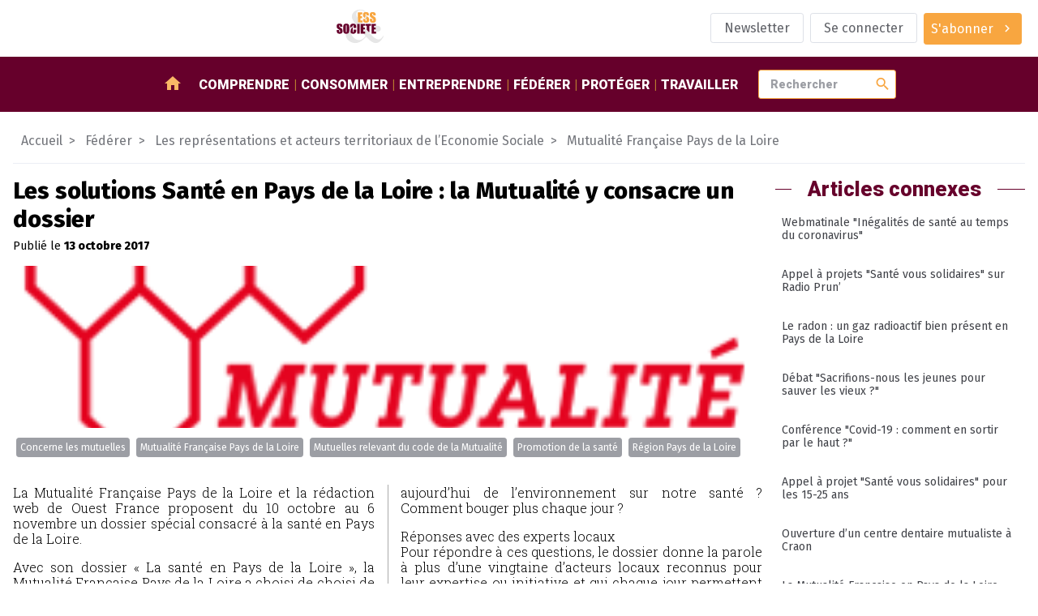

--- FILE ---
content_type: text/html; charset=utf-8
request_url: https://www.ess-et-societe.net/Les-solutions-Sante-en-Pays-de-la
body_size: 10548
content:

<!DOCTYPE html>

<html dir="ltr" lang="fr">

<head>

    <title>Les solutions Santé en Pays de la Loire : la Mutualité y consacre un dossier - ESS et société, Enjeux et débats</title>
    <link rel="canonical" href="https://www.ess-et-societe.net/Les-solutions-Sante-en-Pays-de-la" />
    <meta content="La Mutualit&#233; Fran&#231;aise Pays de la Loire et la r&#233;daction web de Ouest France proposent du 10 octobre au 6 novembre un dossier sp&#233;cial consacr&#233; &#224; la sant&#233; en Pays de la Loire. Avec son dossier &#171; La sant&#233; (...)" name="description"/>
    
        <meta name="keywords" content="Les solutions Sant&#233; en Pays de la Loire : la Mutualit&#233; y consacre un dossier,Mutuelles relevant du code de la Mutualit&#233;,R&#233;gion Pays de la Loire,Promotion de la sant&#233;,Mutualit&#233; Fran&#231;aise Pays de la Loire,Concerne les mutuelles" />
    
    <!-- Facebook Meta Tags -->
    <meta property="og:url" content="https://www.ess-et-societe.net/Les-solutions-Sante-en-Pays-de-la">
    <meta property="og:type" content="article">
    <meta property="og:title" content="Les solutions Santé en Pays de la Loire : la Mutualité y consacre un dossier">
    <meta property="og:description" content="La Mutualité Française Pays de la Loire et la rédaction web de Ouest France proposent du 10 octobre au 6 novembre un dossier spécial consacré à la santé en Pays de la Loire. 

Avec son dossier &#171; La santé (...)">
    <meta property="og:image" content="https://www.ess-et-societe.net/IMG/rubon311.png?1687777125">

    <!-- Twitter Meta Tags -->
    <meta name="twitter:card" content="summary_large_image">

    <meta http-equiv="Content-Type" content="text/html; charset=utf-8" />


<meta name="generator" content="SPIP" />

<meta name="robots" content="index">


<meta name="viewport" content="width=device-width, initial-scale=1">


<meta name="theme-color" content="#fafafa">


<link rel="alternate" type="application/rss+xml" title="Syndiquer tout le site" href="spip.php?page=backend" />


<link rel="stylesheet" href="prive/spip_style.css" type="text/css" media="all" />








<link rel="preconnect" href="https://fonts.googleapis.com"/>
<link rel="preconnect" href="https://fonts.gstatic.com" crossorigin/>
<link href="https://fonts.googleapis.com/css2?family=Fira+Sans:wght@400;800&family=Roboto+Slab:wght@300&family=Roboto:wght@900&display=swap" rel="stylesheet">
<link href="https://fonts.googleapis.com/icon?family=Material+Icons" rel="stylesheet"/>


<link rel="stylesheet" href="squelettes/assets/css/styles.css" type="text/css" media="all" />

<script src="squelettes/assets/js/main.js" defer></script>
<script defer>
  document.querySelectorAll("a[href^='https://www.ess-et-societe.net']").forEach(e => e.attr("target","_blank"));
</script>    <script type="application/ld+json">
        {
            "@context": "https://schema.org",
            "@type": "NewsArticle",
            "headline": "Les solutions Sant&#233; en Pays de la Loire : la Mutualit&#233; y consacre un dossier",
            "description": "La Mutualit&#233; Fran&#231;aise Pays de la Loire et la r&#233;daction web de Ouest France proposent du 10 octobre au 6 novembre un dossier sp&#233;cial consacr&#233; &#224; la sant&#233; en Pays de la Loire. Avec son dossier &#171; La sant&#233; (...)",
            "datePublished": "2017-10-13",
            "dateModified": "2024-09-10",
            "image": ["https://www.ess-et-societe.net/IMG/rubon311.png?1687777125"],
            "mainEntityOfPage": {
                "@type": "webPage",
                "id": "https://www.ess-et-societe.net/Les-solutions-Sante-en-Pays-de-la"
            },
            "publisher": {
                "@type": "Organization",
                "name": "ESS&Societe",
                "url": "https://www.ess-et-societe.net/",
                "logo": {
                    "@type": "ImageObject",
                    "url": "https://www.ess-et-societe.net/squelettes/assets/img/ESS-logo.svg"
                }
            }
        }
    </script>
    
    <script type="application/ld+json">
        {
            "@context": "https://schema.org",
            "@type": "BreadcrumbList",
            "itemListElement": [
                {
                    "@type": "ListItem",
                    "position": 1,
                    "name": "F&#233;d&#233;rer",
                    "item": "https://www.ess-et-societe.net/-Federer-"
                },
                {
                    "@type": "ListItem",
                    "position": 2,
                    "name": "Les repr&#233;sentations et acteurs territoriaux de l&#039;Economie Sociale",
                    "item": "https://www.ess-et-societe.net/-Les-representations-et-acteurs-"
                },
                {
                    "@type": "ListItem",
                    "position": 3,
                    "name": "Mutualit&#233; Fran&#231;aise Pays de la Loire",
                    "item": "https://www.ess-et-societe.net/-Mutualite-Francaise-Pays-de-la-311-"
                },
                {
                    "@type": "ListItem",
                    "position": 4,
                    "name": "Les solutions Sant&#233; en Pays de la Loire : la Mutualit&#233; y consacre un dossier"
                }
            ]
        }
    </script>
    

</head>

<body class="ess-T-article">

<header class="ess-C-header">

    <figure>
        <a href="https://www.ess-et-societe.net">
            <img alt="logo ess" class="ess-O-logo" src="squelettes/assets/img/ESS-logo.svg">
        </a>
    </figure>

    <ul class="ess-O-list">
        
        <li>
            <a href="Inscription-a-la-lettre-d-information-hebdomadaire" class="ess-O-btn --phantom">
                <span>Newsletter</span>
            </a>
        </li>
        

        
        <li>
            <a class="ess-O-btn --phantom" rel="nofollow" href="spip.php?page=login-public&amp;target=Agriculture-paysanne-quels-choix">Se connecter</a>
             
        </li>
        

        

        

        
        <li>
             
            <a class="ess-O-btn --primary --group" href="S-abonner-a-ESS-et-Societe">
                <span>S'abonner</span>
                <span class="material-icons">chevron_right</span>
            </a>
        </li>
        

    </ul>

</header>

<section class="ess-C-navbar" id="navbar">

  <a class="ess-O-btn --group --primary" id="open-lateral-nav-button"><span class="material-icons">menu</span></a>
  <figure>
    <a href="https://www.ess-et-societe.net">
      <img alt="logo ess" src="squelettes/assets/img/ESS-logo-nb.svg">
    </a>
  </figure>
  <nav class="ess-O-list">
    <a href="/"><span class="material-icons">home</span></a>
    
    <a href="-Comprendre-">Comprendre</a>
    
    <a href="-Consommer-">Consommer</a>
    
    <a href="-Entreprendre-">Entreprendre</a>
    
    <a href="-Federer-">Fédérer</a>
    
    <a href="-Proteger-">Protéger</a>
    
    <a href="-Travailler-1655-">Travailler</a>
    
  </nav>

  <form class="ess-0-input-group" action="spip.php" method="get">
    <input type="hidden" name="page" value="recherche" />
    <input class="ess-0-input" id="search" name="recherche" placeholder="Rechercher" type="text" value="">
    <button class="material-icons">search</button>
    <span id="autocomplete-list"></span>
  </form>


</section>

<main>


    

    
    

    <!-- aa article-->

    <nav class="ess-C-filAriane">
        <a href="/">Accueil</a>
        
        
        
         <a href="-Federer-"><span>Fédérer</span></a>
        
         <a href="-Les-representations-et-acteurs-"><span>Les représentations et acteurs territoriaux de l&#8217;Economie Sociale</span></a>
        
         <a href="-Mutualite-Francaise-Pays-de-la-311-"><span>Mutualité Française Pays de la Loire</span></a>
        
    </nav>

    <section class="ess-O-layout --article">

        <div>

            <!-- article abonné -->
            <section class="ess-C-article">

                <h1 class="big">Les solutions Santé en Pays de la Loire&nbsp;: la Mutualité y consacre un dossier</h1>
                <p>
                    
                        Publié le <strong><time datetime='2017-10-13 08:00:00'>13 octobre 2017</time></strong>
                    
                </p>

                <figure><img alt='Les solutions Sant&#233; en Pays de la Loire : la Mutualit&#233; y consacre un dossier' src="IMG/rubon311.png?1687777125" width="250" height="224" /></figure>

                
                <ul class="ess-O-list">
                    <!-- liste des groupes de mots clefs + liste déroulantes affichant les mots clefs-->
                    
                    <li><a class="ess-O-btn --group --small" href="+-Concerne-les-mutuelles-+">Concerne les mutuelles</a></li>
                    
                    <li><a class="ess-O-btn --group --small" href="+-Mutualite-Francaise-Pays-de-la-+">Mutualité Française Pays de la Loire</a></li>
                    
                    <li><a class="ess-O-btn --group --small" href="+-Assurance-Sante-Prevoyance-+">Mutuelles relevant du code de la Mutualité</a></li>
                    
                    <li><a class="ess-O-btn --group --small" href="+-Promotion-de-la-sante-+">Promotion de la santé</a></li>
                    
                    <li><a class="ess-O-btn --group --small" href="+-Region-Pays-de-la-Loire-+">Région Pays de la Loire</a></li>
                    
                </ul>

                

                        

                            <article>
                                <!-- Chapeau -->
                                
                                <div  class="corps"><p>La Mutualité Française Pays de la Loire et la rédaction web de Ouest France proposent du 10 octobre au 6 novembre un dossier spécial consacré à la santé en Pays de la Loire.</p>
<p>Avec son dossier &#171;&nbsp;La santé en Pays de la Loire&nbsp;&#187;, la Mutualité Française Pays de la Loire a choisi de choisi de mettre l’accent  sur six  questions de santé du quotidien&nbsp;:  Comment aider les aidants&nbsp;? Comment favoriser l’autonomie de nos Aînés&nbsp;? Comment préserver la vue et de l’audition dès son plus jeune âge&nbsp;? Quel impact aujourd’hui de l’environnement sur notre santé&nbsp;? Comment bouger plus chaque jour&nbsp;?</p>
<p>Réponses avec des experts locaux<br class='autobr' />
Pour répondre à ces questions, le dossier donne la parole à plus d’une vingtaine d’acteurs locaux reconnus pour leur expertise ou initiative et qui chaque jour permettent aux Ligériens de bénéficier de réponses spécifiques, inattendues et parfois encore méconnues. Alors levons le voile&nbsp;!</p></div>
                                
                            </article>

                            <p class="source"><span style="color: #66002b; font-family: 'Roboto';">Source : </span><a href="http://www.paysdelaloire.mutualite.fr//Actualites/Les-solutions-Sante-en-Pays-de-la-Loire-la-Mutualite-y-consacre-un-dossier" target="_blank">La suite sur le site d&#8217;origine...</a></p>

                        

                

                

            </section>

            <!-- articles contenus -->
            <section class="ess-O-layout ess-C-article-list">

                <h1 class="ess-O-titreSecteur">Autres articles dans cette rubrique</h1>

                
                <!-- debut posts_list pagination: article_recent_rubrique-->

    
    <a name='paginationarticle_recent_rubrique' id='paginationarticle_recent_rubrique' class='pagination_ancre'></a>



    <article>

        <a title="Covid 19 : comment en sortir par le haut ?" href="Covid-19-comment-en-sortir-par-le-haut"   target="_blank">
            

            
            

            <!-- TODO faire en sorte d'avoir 2 lignes max pour le titre pour uniformiser : TEXT ELLIPSYS-->
            <h3>Covid 19&nbsp;: comment en sortir par le haut&nbsp;?</h3>

            <p>Toute crise contient une forme de résilience et la capacité à se dépasser. C’est ce qu’ont démontré les professionnels venus témoigner lors de la table ronde organisée par la Mutualité Française Pays de...</p>

        </a>

        <aside class="ess-O-list">
            <time datetime='2021-12-27 15:00:00'>27/12/2021</time>
            
            <div class="dropdown" tabindex="1">
                <i class="db2" tabindex="1"></i>
                <a class="ess-O-btn --phantom --group --small dropbtn"><span>Mots-clés</span><span class="material-icons">chevron_right</span></a>
                <div class="dropdown-content">
                    
                        <a href="+-Promotion-de-la-sante-+">Promotion de la santé</a>
                    
                        <a href="+-Support-Video-+">Video</a>
                    
                        <a href="+-Mutualite-Francaise-Pays-de-la-+">Mutualité Française Pays de la Loire</a>
                    
                        <a href="+-Concerne-les-mutuelles-+">Concerne les mutuelles</a>
                    
                        <a href="+-au-grand-public-+">grand public</a>
                    
                        <a href="+-Eric-Chenut-+">Eric Chenut</a>
                    
                        <a href="+-COVID-19-+">COVID-19</a>
                    
                        <a href="+-Jean-Jacques-Coiplet-+">Jean-Jacques Coiplet</a>
                    
                </div>
            </div>
        </aside>

    </article>



    <article>

        <a title="Conf&#233;rence &#034;Covid-19 : comment en sortir par le haut ?&#034;" href="Conference-Covid-19-comment-en-sortir-par-le-haut" >
            

            
            

            <!-- TODO faire en sorte d'avoir 2 lignes max pour le titre pour uniformiser : TEXT ELLIPSYS-->
            <h3>Conférence "Covid-19&nbsp;: comment en sortir par le haut&nbsp;?"</h3>

            <p>Qu’est-ce qui ressort des 18 mois de crise sanitaire et comment penser l’après Covid ? Confrontées à l’expérience de grands témoins et à l’expertise d’acteurs institutionnels, ces questions seront au coeur...</p>

        </a>

        <aside class="ess-O-list">
            <time datetime='2021-10-21 13:30:00'>21/10/2021</time>
            
            <div class="dropdown" tabindex="1">
                <i class="db2" tabindex="1"></i>
                <a class="ess-O-btn --phantom --group --small dropbtn"><span>Mots-clés</span><span class="material-icons">chevron_right</span></a>
                <div class="dropdown-content">
                    
                        <a href="+-Maine-et-Loire-49-+">Maine et Loire (49)</a>
                    
                        <a href="+-Region-Pays-de-la-Loire-+">Région Pays de la Loire</a>
                    
                        <a href="+-Promotion-de-la-sante-+">Promotion de la santé</a>
                    
                        <a href="+-Mutualite-Francaise-Pays-de-la-+">Mutualité Française Pays de la Loire</a>
                    
                        <a href="+-Angers-+">Angers</a>
                    
                        <a href="+-agendaess-3756-+">Agenda</a>
                    
                        <a href="+-Concerne-les-mutuelles-+">Concerne les mutuelles</a>
                    
                        <a href="+-au-grand-public-+">grand public</a>
                    
                        <a href="+-Eric-Chenut-+">Eric Chenut</a>
                    
                        <a href="+-COVID-19-+">COVID-19</a>
                    
                        <a href="+-Miguel-Jean-+">Miguel Jean</a>
                    
                        <a href="+-Jean-Jacques-Coiplet-+">Jean-Jacques Coiplet</a>
                    
                        <a href="+-Marlene-Collineau-+">Marlène Collineau</a>
                    
                        <a href="+-Philippe-Duverger-+">Philippe Duverger</a>
                    
                        <a href="+-Fanny-Ginies-+">Fanny Ginies</a>
                    
                        <a href="+-Annaelle-Leneveu-+">Annaëlle Leneveu</a>
                    
                        <a href="+-Pascal-Melin-+">Pascal Melin</a>
                    
                        <a href="+-Stephanie-Vilain-+">Stéphanie Vilain</a>
                    
                        <a href="+-Isabelle-Rabaud-+">Isabelle Rabaud</a>
                    
                </div>
            </div>
        </aside>

    </article>



    <article>

        <a title="D&#233;bat &#034;Sacrifions-nous les jeunes pour sauver les vieux ?&#034;" href="Debat-Sacrifions-nous-les-jeunes-pour-sauver-les-vieux" >
            

            
            

            <!-- TODO faire en sorte d'avoir 2 lignes max pour le titre pour uniformiser : TEXT ELLIPSYS-->
            <h3>Débat "Sacrifions-nous les jeunes pour sauver les vieux&nbsp;?"</h3>

            <p>Fermetures des universités, des lieux culturels et de sociabilité, arrêt des « petits boulots », couvre-feu, confinement… Dans l’opinion, l’idée est forte d’une jeunesse sacrifiée pour protéger les plus...</p>

        </a>

        <aside class="ess-O-list">
            <time datetime='2021-04-19 13:30:00'>19/04/2021</time>
            <span>Abonnés</span>
            <div class="dropdown" tabindex="1">
                <i class="db2" tabindex="1"></i>
                <a class="ess-O-btn --phantom --group --small dropbtn"><span>Mots-clés</span><span class="material-icons">chevron_right</span></a>
                <div class="dropdown-content">
                    
                        <a href="+-Tous-les-departements-+">Tous les départements / Webinaire</a>
                    
                        <a href="+-Region-Pays-de-la-Loire-+">Région Pays de la Loire</a>
                    
                        <a href="+-Promotion-de-la-sante-+">Promotion de la santé</a>
                    
                        <a href="+-Mutualite-Francaise-Pays-de-la-+">Mutualité Française Pays de la Loire</a>
                    
                        <a href="+-agendaess-3756-+">Agenda</a>
                    
                        <a href="+-Concerne-les-mutuelles-+">Concerne les mutuelles</a>
                    
                        <a href="+-Abonne-e-s-+">réservé aux abonné.e.s</a>
                    
                        <a href="+-Toutes-les-villes-+">Toutes les villes / Webinaire</a>
                    
                        <a href="+-Toutes-les-regions-9222-+">Toutes les régions / Webinaire</a>
                    
                        <a href="+-Jean-Michel-Leray-+">Jean-Michel Leray</a>
                    
                        <a href="+-Miguel-Jean-+">Miguel Jean</a>
                    
                        <a href="+-Claudine-Attias-Donfut-+">Claudine Attias-Donfut</a>
                    
                </div>
            </div>
        </aside>

    </article>


    

<!-- pagination posts_list (3/17) -->

<!-- fin posts_list -->

            </section>

        </div>

        <aside>

            

                <div class="ess-O-titreSecteur"><span>Articles connexes</span></div>
                <nav class="ess-O-menu ess-C-motcleMenu"><ul>

    <li><a href="Webmatinale-Inegalites-de-sante-au-temps-du-coronavirus">Webmatinale "Inégalités de santé au temps du coronavirus"</a></li>

    <li><a href="Appel-a-projets-Sante-vous">Appel à projets "Santé vous solidaires" sur Radio Prun&#8217;</a></li>

    <li><a href="Le-radon-un-gaz-radioactif-bien">Le radon&nbsp;: un gaz radioactif bien présent en Pays de la Loire </a></li>

    <li><a href="Debat-Sacrifions-nous-les-jeunes-pour-sauver-les-vieux">Débat "Sacrifions-nous les jeunes pour sauver les vieux&nbsp;?"</a></li>

    <li><a href="Conference-Covid-19-comment-en-sortir-par-le-haut">Conférence "Covid-19&nbsp;: comment en sortir par le haut&nbsp;?"</a></li>

    <li><a href="Appel-a-projet-Sante-vous">Appel à projet "Santé vous solidaires" pour les 15-25 ans</a></li>

    <li><a href="Ouverture-d-un-centre-dentaire">Ouverture d’un centre dentaire mutualiste à Craon</a></li>

    <li><a href="La-Mutualite-Francaise-en-Pays-de">La Mutualité Française en Pays de la Loire</a></li>

    <li><a href="Histoire-du-mouvement-mutualiste">Histoire du mouvement mutualiste et réseau de santé en Pays de la Loire </a></li>

    <li><a href="Check-up-sante-de-rentree-pour-les">Check up santé de rentrée pour les parents</a></li>

    <li><a href="Le-regard-des-Francais-sur-le-systeme-et-les-enjeux-de-sante-dans-la-perspective-de-l-election-presidentielle">Le regard des Français sur le système et les enjeux de santé dans la perspective de l’élection présidentielle 	</a></li>

    <li><a href="Experimentation-sur-la-prise-en-charge-de-l-endometriose-avec-1-000-adherentes-MGEN-volontaires">Expérimentation sur la prise en charge de l’endométriose avec 1 000 adhérentes MGEN volontaires</a></li>

    <li><a href="Paroles-publiques-MGEN-donne-la-parole-a-des-agents-publics-dans-un-podcast-inedit">Paroles publiques&nbsp;: MGEN donne la parole à des agents publics dans un podcast inédit </a></li>

    <li><a href="MGEN-Grand-partenaire-de-PariSante-Campus-Accelerer-la-revolution-digitale-en-sante">MGEN Grand partenaire de PariSanté Campus&nbsp;: Accélérer la révolution digitale en santé</a></li>

    <li><a href="Observatoire-Sport-Sante-favoriser-durablement-l-activite-physique-au-benefice-de-la-sante">Observatoire Sport-Santé&nbsp;: favoriser durablement l’activité physique au bénéfice de la santé</a></li>

    <li><a href="Harmonie-Mutuelle-lance-l-Eco-Sante-un-mouvement-pour-permettre-aux-habitants-d-Occitanie-d-agir-plus-tot-plus-vite-et-autrement-sur-leur-sante">Harmonie Mutuelle lance l’Éco-Santé&nbsp;: un mouvement pour permettre aux habitants d’Occitanie d’agir plus tôt, plus vite et autrement sur leur santé</a></li>

    <li><a href="4eme-Enquete-Nationale-sur-la">4ème Enquête Nationale sur la Santé des Etudiants. La LMDE publie ses premiers résultats</a></li>

    <li><a href="MUTAME-PLUS-renforce-la-protection-de-ses-adherents-face-a-la-COVID-19">MUTAME &amp; PLUS renforce la protection de ses adhérents face à la COVID-19</a></li>

    <li><a href="SMAR-Harmonie-Mutuelles-met-en">SMAR Harmonie Mutuelles met en ligne son portail dédié à la prévention&nbsp;: actions-prévention.com</a></li>

</ul></nav>

                

            

        </aside>

    </section>


</main>

<footer class="ess-C-footer">

  <section class="ess-C-flux ess-O-list">

    <div class="xsmall">Suivez-nous</div>

    <a href="https://twitter.com/Ressol" target="_blank">
      <img src="squelettes/assets/img/twitter-logo.svg" alt="logo twitter">
    </a>

    <a href="https://www.facebook.com/essetsocietelapage/" target="_blank">
      <img src="squelettes/assets/img/facebook-logo.svg" alt="logo facebook">
    </a>

    <a href="https://www.ess-et-societe.net/spip.php?page=backend&id_rubrique=1" target="_blank">
      <img src="squelettes/assets/img/rss-logo.svg" style="width:30px" alt="logo rssr">
    </a>

    <a href="https://mastodon.social/@ressol" target="_blank">
      <img src="squelettes/assets/img/mastodon-logo.svg" style="width:30px" alt="logo mastodon">
    </a>

    <a href="https://www.pinterest.fr/essetsociete/" target="_blank">
      <img src="squelettes/assets/img/pinterest-logo.svg" style="width:30px" alt="logo pinterest">
    </a>

    <a href="https://www.linkedin.com/company/essetsociete/" target="_blank">
      <img src="squelettes/assets/img/linkedin-logo.svg" style="width:30px" alt="logo linkedin">
    </a>

    <a href="https://diaspora-fr.org/people/6d0eaa40fe7301395a0a7a0e1fe011af" target="_blank">
      <img src="squelettes/assets/img/diaspora-logo.svg" style="width:30px" alt="logo diaspora">
    </a>

    <a href="https://www.instagram.com/essetsociete/" target="_blank">
      <img src="squelettes/assets/img/instagram-logo.svg" style="width:30px" alt="logo instagram">
    </a>

  </section>


  <section class="ess-C-shortcutsList ess-O-list">

    
      

      



        
        <ul>
            <li class="titre">Partenaires</li>

            
              <li><a href="Accolade-56625">Accolade</a></li>
            
              <li><a href="Mediagraph-56626">Mediagraph</a></li>
            
              <li><a href="dotINFRA-56627">dotINFRA</a></li>
            
              <li><a href="L-Ouvre-Boites">L&#8217;Ouvre-Boites</a></li>
            
        </ul>
        



      

      
    


  </section>

  <section class="ess-C-signature ess-O-list">

    <a href="Mentions-legales-56330">Mentions légales</a>
    <img src="squelettes/assets/img/ESS-logo-nb.svg" alt="logo ESS et SOCIETE">
    <span>&copy; 2023 - ESS & Société</span>

  </section>

</footer>


<section class="ess-C-smart-panel" id="SmartPanel">

  <div class="ess-C-smart-panel__backdrop"></div>

  <div class="ess-C-smart-panel__wrapper">

    <header>

      <a class="ess-O-btn --primary" id="close-lateral-nav-button">
        <i class="material-icons">close</i>
      </a>

    </header>

    <div class="main">



      <nav class="ess-O-menu ess-C-smartMenu">

        <div class="ess-O-list">

           
          <a href="spip.php?page=login-public&amp;target=Livre-S-engager-dans-une-societe-d"><span>Se connecter</span></a>
          

           
          <a href="S-abonner-a-ESS-et-Societe"><span>S'abonner</span></a>
          

          

          <a href="Inscription-a-la-lettre-d-information-hebdomadaire">
              <span>Newsletter</span>
            </a>
          

          

        </div>

        <ul>
          <li><a href="/">Accueil</a></li>
          
          <li><a href="-Comprendre-">Comprendre</a>
          
            <ul>
              
              <li><a href="-Articles-divers-">Articles divers</a></li>
              
              <li><a href="-Ce-qu-en-pensent-les-partis-politiques-">Ce qu&#8217;en pensent les partis politiques&nbsp;?</a></li>
              
              <li><a href="-Ce-qui-se-passe-hors-de-la-France-">Ce qui se passe hors de la France</a></li>
              
              <li><a href="-Des-textes-de-reference-">Des textes de référence</a></li>
              
              <li><a href="-ESS-et-Societe-1393-">ESS et Société</a></li>
              
              <li><a href="-Les-incontournables-de-l-economie-sociale-et-solidaire-">Les incontournables de l&#8217;économie sociale et solidaire</a></li>
              
              <li><a href="-Livres-de-sur-l-Economie-Sociale-et-Solidaire-">Livres de / sur l&#8217;Economie Sociale et Solidaire</a></li>
              
              <li><a href="-Ministeres-">Ministères</a></li>
              
              <li><a href="-Presse-media-et-communication-">Presse, média et communication</a></li>
              
              <li><a href="-Revue-de-presse-">Revue de presse</a></li>
              
            </ul>
          
          </li>
          
          <li><a href="-Consommer-">Consommer</a>
          
            <ul>
              
              <li><a href="-Activites-bancaires-de-credit-et-">Activités bancaires, de crédit et de prêt</a></li>
              
              <li><a href="-Agriculture-et-produits-biologiques-">Agriculture et produits biologiques</a></li>
              
              <li><a href="-Activites-culturelles-et-artistiques-">Arts et culture</a></li>
              
              <li><a href="-Commerce-responsable-">Commerce responsable et circuits courts</a></li>
              
              <li><a href="-Economie-circulaire-">Economie circulaire</a></li>
              
              <li><a href="-Energies-alternatives,645-">Energies alternatives</a></li>
              
              <li><a href="-Formation-Enseignement,1155-">Formation</a></li>
              
              <li><a href="-Internet-Logiciels-Libres-Open-source-Collaboratif-">Internet / Logiciels Libres / Open-source / Collaboratif</a></li>
              
              <li><a href="-Tourisme-social-et-solidaire-">Tourisme social et solidaire</a></li>
              
              <li><a href="-Transports-et-logistique-">Transports et logistique</a></li>
              
            </ul>
          
          </li>
          
          <li><a href="-Entreprendre-">Entreprendre</a>
          
            <ul>
              
              <li><a href="-Autres-activites-de-production-de-">Autres activités de production, de distribution et de consommation</a></li>
              
              <li><a href="-Batiment-Construction-Travaux-publiques-">Batiment / Construction / Travaux publiques</a></li>
              
              <li><a href="-Developpement-local-et-territorial-">Développement local et territorial</a></li>
              
              <li><a href="-Financements-">Financements des acteurs</a></li>
              
              <li><a href="-Ingenierie-et-accompagnement-">Ingenierie et accompagnement</a></li>
              
              <li><a href="-Emploi-ressources-humaines-667-">Insertion et création d&#8217;activités</a></li>
              
              <li><a href="-Les-reseaux-sociaux-dans-l-">Les réseaux sociaux dans l&#8217;économie Solidaire et Sociale&nbsp;: ce que pensent les acteurs</a></li>
              
            </ul>
          
          </li>
          
          <li><a href="-Federer-">Fédérer</a>
          
            <ul>
              
              <li><a href="-Alliance-cooperative-internationale-">Alliance coopérative internationale</a></li>
              
              <li><a href="-Association-des-Assureurs-Mutualistes-AAM-Ex-GEMA-">Association des Assureurs Mutualistes (AAM, Ex GEMA)</a></li>
              
              <li><a href="-Association-Nationale-des-Tiers-Lieux-1806-">Association Nationale des Tiers-Lieux (ANTL)</a></li>
              
              <li><a href="-Centre-Francais-des-Fondations-501-">Centre Français des Fondations</a></li>
              
              <li><a href="-Centre-International-de-Recherches-326-">Centre International de Recherches et d&#8217;Information sur l&#8217;Economie Publique, Sociale et Coopérative (CIRIEC)</a></li>
              
              <li><a href="-Centre-technique-des-Institutions-de-Prevoyance-">Centre technique des Institutions de Prévoyance</a></li>
              
              <li><a href="-Coalition-internationale-de-l-economie-sociale-et-solidaire-CIESS-">Coalition internationale de l&#8217;économie sociale et solidaire (CIESS)</a></li>
              
              <li><a href="-Comite-national-de-liaison-des-Regies-de-quartier-">Comité National de Liaison des Régies de Quartier (CNLRQ)</a></li>
              
              <li><a href="-Comite-National-Olympique-et-961-">Comité National Olympique et Sportif Français (CNOSF)</a></li>
              
              <li><a href="-Commerce-Equitable-France-Ex-">Commerce Equitable France</a></li>
              
              <li><a href="-Confederation-Europeenne-des-521-">Confédération Européenne des Coopératives de Production et de Travail Associé, des Coopératives Sociales et des Entreprises Participatives (CECOP)</a></li>
              
              <li><a href="-Confederation-Generale-des-SCOP-184-">Confédération Générale des SCOP</a></li>
              
              <li><a href="-Confederation-Nationale-des-Radios-Associatives-CNRA-">Confédération Nationale des Radios Associatives (CNRA)</a></li>
              
              <li><a href="-Conseil-des-Entreprises-Employeurs-153-">Conseil des Entreprises, Employeurs et Groupements de l´Ã‰conomie Sociale</a></li>
              
              <li><a href="-Conseil-national-des-chambres-203-">Conseil national des chambres régionales de l&#8217;économie sociale et solidaire</a></li>
              
              <li><a href="-Cooperation-Maritime,990-">Coopération Maritime</a></li>
              
              <li><a href="-Cooperatives-Europe,947-">Coopératives Europe</a></li>
              
              <li><a href="-Cooperer-pour-entreprendre-1263-">Coopérer pour entreprendre</a></li>
              
              <li><a href="-CoopEst,956-">CoopEst</a></li>
              
              <li><a href="-CoopFr-Groupement-National-de-la-212-">CoopFr</a></li>
              
              <li><a href="-Les-rencontres-du-Mont-Blanc,883-">ESS Forum International (Ex&nbsp;: Les rencontres du Mont Blanc)</a></li>
              
              <li><a href="-ESS-France-Chambre-francaise-de-l%C2%B4economie-sociale-et-solidaire-">ESS France (Chambre française de l´économie sociale et solidaire)</a></li>
              
              <li><a href="-FAIR-Ex-Finansol-">FAIR (Ex Finansol)</a></li>
              
              <li><a href="-Federation-ces-Cooperative-Alimentaires-Autogerees-Fede-Coop-">Fédération ces Coopérative Alimentaires Autogérées (Fédé-Coop)</a></li>
              
              <li><a href="-Federation-des-Acteurs-de-la-Solidarite-FAS-ex-FNARS-">Fédération des Acteurs de la Solidarité (FAS)</a></li>
              
              <li><a href="-Federation-des-CAE-1771-">Fédération des CAE</a></li>
              
              <li><a href="-Federation-des-Cigales-280-">Fédération des Cigales</a></li>
              
              <li><a href="-Federation-des-Cooperatives-Funeraires-Francaises-">Fédération des Coopératives Funéraires Françaises (FC2F)</a></li>
              
              <li><a href="-Federation-des-entreprises-d%C2%B4insertion-">Fédération des entreprises d´insertion (FEI)</a></li>
              
              <li><a href="-Federation-des-Mutuelles-de-France-415-">Fédération des Mutuelles de France</a></li>
              
              <li><a href="-Federation-Diversite-Proximite-1385-">Fédération Diversité Proximité Mutualiste (FDPM)</a></li>
              
              <li><a href="-Federation-du-Commerce-Cooperatif-et-Associe-">Fédération du Commerce Coopératif et Associé</a></li>
              
              <li><a href="-Federation-francaise-des-artisans-cooperateurs-du-batiment-FFACB-">Fédération française des artisans coopérateurs du bâtiment (FFACB)</a></li>
              
              <li><a href="-Federation-Francaise-des-Cooperatives-et-Groupements-d%C2%B4Artisans-FFCGA-">Fédération Française des Coopératives et Groupements d´Artisans (FFCGA)</a></li>
              
              <li><a href="-Federation-Nationale-de-la-Mutualite-Francaise-">Fédération Nationale de la Mutualité Française</a></li>
              
              <li><a href="-Federation-Nationale-des-436-">Fédération Nationale des Coopératives d&#8217;Utilisation de Matériel Agricole</a></li>
              
              <li><a href="-Federation-Nationale-des,917-">Fédération Nationale des Coopératives de Consommateurs (FNCC)</a></li>
              
              <li><a href="-Federation-Nationale-des-societes-Cooperatives-H-L-M-">Fédération Nationale des sociétés Coopératives H.L.M.</a></li>
              
              <li><a href="-Federation-Nationale-Independante-des-Mutuelles-FNIM-">Fédération Nationale Indépendante des Mutuelles (FNIM)</a></li>
              
              <li><a href="-Fondation-de-France-350-">Fondation de France</a></li>
              
              <li><a href="-Fondation-de-l-Avenir-1271-">Fondation de l&#8217;Avenir</a></li>
              
              <li><a href="-Forum-Mondial-de-l-Economie-Sociale-Global-Social-Economy-Forum-GSEF-">Forum Mondial de l&#8217;Economie Sociale (Global Social Economy Forum / GSEF)</a></li>
              
              <li><a href="-France-Benevolat-432-">France Bénévolat</a></li>
              
              <li><a href="-France-Groupements-1465-">France Groupements</a></li>
              
              <li><a href="-French-Impact-1644-">French Impact</a></li>
              
              <li><a href="-IMPACT-France-Ex-Mouvement-des-entrepreneurs-sociaux-Mouves-">IMPACT France (Ex Mouvement des entrepreneurs sociaux, Mouves)</a></li>
              
              <li><a href="-Institut-de-Cooperation-Sociale-Internationale-">Institut de Coopération Sociale Internationale</a></li>
              
              <li><a href="-Institut-de-l-Economie-Sociale-647-">Institut de l&#8217;Economie Sociale</a></li>
              
              <li><a href="-Inter-reseau-SCIC-185-">Inter réseau SCIC</a></li>
              
              <li><a href="-La-Cooperation-Agricole-Ex-Coop-de-France-">La Coopération Agricole (Ex Coop de France)</a></li>
              
              <li><a href="-La-Ligue-de-l-Enseignement-244-">La Ligue de l&#8217;Enseignement</a></li>
              
              <li><a href="-Le-mouvement-associatif-Ex-">Le mouvement associatif</a></li>
              
              <li><a href="-Les-Acteurs-du-logement-d-insertion-">Les Acteurs du logement d’insertion (ALI)</a></li>
              
              <li><a href="-Les-Assises-de-la-Cooperation-et-du-Mutualisme-1866-">Les Assises de la Coopération et du Mutualisme</a></li>
              
              <li><a href="-Les-Licoornes-1683-">Les Licoornes</a></li>
              
              <li><a href="-Les-representations-et-acteurs-">Les représentations et acteurs territoriaux de l&#8217;Economie Sociale</a></li>
              
              <li><a href="-Mouvement-des-entreprises-ecologiques-sociales-et-solidaires-Mouvess-">Mouvement des entreprises écologiques, sociales et solidaires (Mouvess)</a></li>
              
              <li><a href="-Mouvement-des-Poles-territoriaux-de-cooperation-economique-PTCE-">Mouvement des Pôles territoriaux de coopération économique (PTCE)</a></li>
              
              <li><a href="-Mouvement-pour-l-economie-819-">Mouvement pour l&#8217;économie solidaire</a></li>
              
              <li><a href="-Mouvement-pour-le-Developpement-485-">Mouvement pour le Développement Solidaire</a></li>
              
              <li><a href="-Office-Central-de-la-Cooperation-a-l-Ecole-OCCE-">Office Central de la Coopération à l&#8217;Ecole (OCCE)</a></li>
              
              <li><a href="-Organisation-des-cooperatives-d-1248-">Organisation des coopératives d&#8217;achats pour les artisans du bâtiment (ORCAB)</a></li>
              
              <li><a href="-Pole-europeen-des-fondations-de-l-economie-sociale,1153-">Pôle européen des fondations de l´économie sociale</a></li>
              
              <li><a href="-Reseau-d-Echanges-de-Services-aux-289-">Réseau d&#8217;Echanges de Services aux Associations du pays de Morlaix</a></li>
              
              <li><a href="-Reseau-des-collectivites-Territoriales-pour-une-Economie-Solidaire-RTES-">Réseau des collectivités Territoriales pour une Economie Solidaire (RTES)</a></li>
              
              <li><a href="-Reseau-Intercontinental-de-Promotion-de-l-Economie-Sociale-Solidaire-d-Europe-RIPESS-">Réseau Intercontinental de Promotion de l&#8217;Economie Sociale Solidaire d&#8217;Europe (RIPESS)</a></li>
              
              <li><a href="-Social-Economy-Europe-1626-">Social Economy Europe</a></li>
              
              <li><a href="-Solecopedia,979-">Solecopedia</a></li>
              
              <li><a href="-Synadis-bio-1460-">Synadis bio</a></li>
              
              <li><a href="-Union-de-la-Cooperation-Forestiere-Francaise-UCFF-">Union de la Coopération Forestière Française (UCFF)</a></li>
              
              <li><a href="-Union-Francaise-des-cooperatives-">Union Française des coopératives Artisanales de Construction (UFCAC)</a></li>
              
              <li><a href="-Union-Nationale-des-Assocations-de-Tourisme-et-de-Plein-Air-">Union Nationale des Assocations de Tourisme et de Plein Air</a></li>
              
              <li><a href="-Union-Nationale-des-Associations-Familiales-">Union Nationale des Associations Familiales</a></li>
              
              <li><a href="-Union-nationale-des-organismes-">Union nationale des organismes faisant appel à la générosité du public</a></li>
              
              <li><a href="-Union-Nationale-Interfederale-des-Oeuvres-et-organismes-Sanitaires-et-Sociaux-UNIOPSS-">Union Nationale Interfédérale des Oeuvres et organismes Sanitaires et Sociaux (UNIOPSS)</a></li>
              
              <li><a href="-Union-nationale-pour-l-habitat-des-jeunes-UNHAJ-">Union nationale pour l’habitat des jeunes (UNHAJ)</a></li>
              
            </ul>
          
          </li>
          
          <li><a href="-Proteger-">Protéger</a>
          
            <ul>
              
              <li><a href="-Education-populaire-citoyennete-673-">Citoyenneté et sport</a></li>
              
              <li><a href="-Environnement-dev-durable-OGM-">Développement Durable et environnement</a></li>
              
              <li><a href="-Prestations-et-services-a-la-">Grand âge, aide à domicile et aidants</a></li>
              
              <li><a href="-Handicap-">Handicap et inclusion</a></li>
              
              <li><a href="-Logement-et-Hebergement-social-">Hébergement</a></li>
              
              <li><a href="-Assurance-sante-et-prevoyance-">Mutuelles santé et d&#8217;assurance</a></li>
              
              <li><a href="-Plaidoyers-">Plaidoyers</a></li>
              
              <li><a href="-Sante-social-solidarite-nationale-">Santé et social</a></li>
              
              <li><a href="-Solidarite-Internationale-">Solidarité Internationale</a></li>
              
            </ul>
          
          </li>
          
          <li><a href="-Travailler-1655-">Travailler</a>
          
            <ul>
              
              <li><a href="-Acteurs-de-l-emploi-et-du-travail-">Associations professionnelles</a></li>
              
              <li><a href="-Chomage-recrutement-employabilite-">Chômage, recrutement, employabilité</a></li>
              
              <li><a href="-Confederation-paysanne-1481-">Confédération paysanne</a></li>
              
              <li><a href="-Conflit-greve-mobilisation-">Conflit, grève, mobilisation</a></li>
              
              <li><a href="-Contrat-de-travail-rupture-reglementation-licenciement-">Contrat de travail, rupture, réglementation, licenciement</a></li>
              
              <li><a href="-Formation-orientation-parcours-">Formation, orientation, parcours</a></li>
              
              <li><a href="-L-emploi-dans-l-economie-sociale-1238-">L&#8217;emploi dans l&#8217;économie sociale et solidaire&nbsp;: ce que pensent les acteurs du secteur&nbsp;! </a></li>
              
              <li><a href="-Livres-sur-l-emploi-le-travail-les-acteurs-">Livres sur l&#8217;emploi, le travail, les acteurs</a></li>
              
              <li><a href="-Ministere-du-travail-1476-">Ministère du travail</a></li>
              
              <li><a href="-Operateurs-de-competences-OCPO-">Opérateurs de compétences (OCPO)</a></li>
              
              <li><a href="-Management-conditions-et-organisation-du-travail-">Organisation du travail</a></li>
              
              <li><a href="-Protection-sociale-">Protection sociale</a></li>
              
              <li><a href="-Salaires-traitements-oeuvres-sociales-et-culturelles-indemnisations-">Revenus et pouvoir d’achat</a></li>
              
              <li><a href="-Responsabilite-societale-des-entreprises-Investissement-socialement-responsable-">RSE / ISR</a></li>
              
              <li><a href="-Syndicats-d-employeurs-1451-">Syndicats d&#8217;employeurs</a></li>
              
              <li><a href="-Syndicats-de-salaries-1452-">Syndicats de salariés</a></li>
              
            </ul>
          
          </li>
          

        </ul>
      </nav>

    </div>

    <footer></footer>

  </div>

</section>



</body>

</html>

